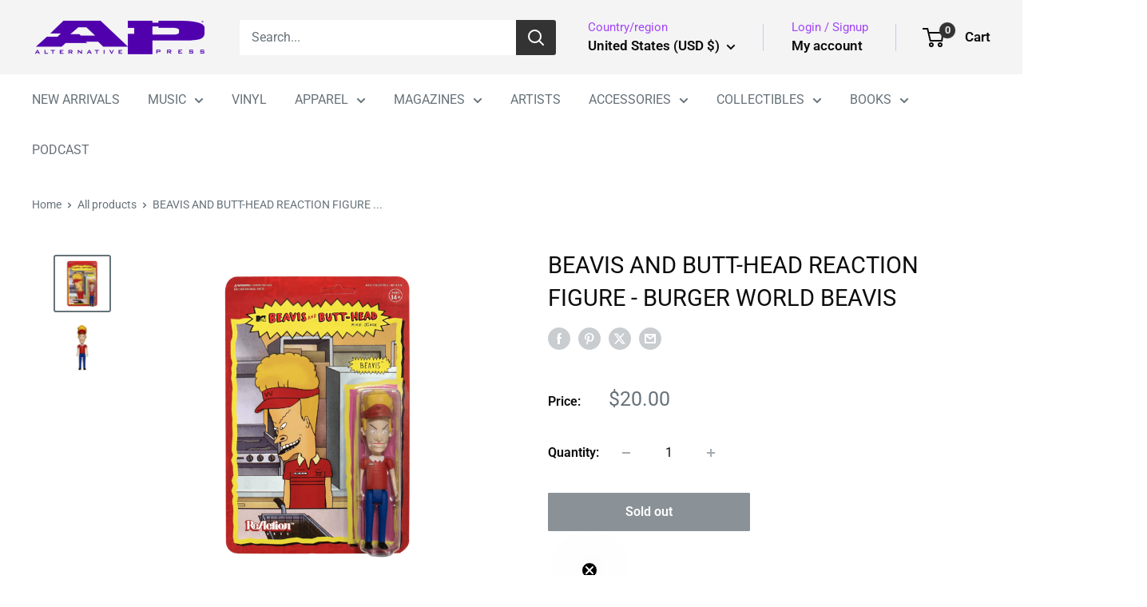

--- FILE ---
content_type: text/javascript; charset=utf-8
request_url: https://shop.altpress.com/products/beavis-and-butt-head-reaction-figure-burger-world-beavis.js
body_size: 576
content:
{"id":8116174749997,"title":"BEAVIS AND BUTT-HEAD REACTION FIGURE - BURGER WORLD BEAVIS","handle":"beavis-and-butt-head-reaction-figure-burger-world-beavis","description":"\u003cmeta charset=\"utf-8\"\u003e\n\u003cp data-mce-fragment=\"1\"\u003e\u003cmeta charset=\"utf-8\"\u003e\u003cspan data-mce-fragment=\"1\"\u003eCan they take your order? Super7 is TOTALLY gonna score as Beavis and Butt-Head join the ReAction Figure world! Burger World Beavis stands 5-inches tall on a cardback that will take your right back to your couch watching MTV in the 90's.\u003c\/span\u003e\u003cbr\u003e\u003c\/p\u003e","published_at":"2023-01-05T12:21:15-05:00","created_at":"2023-01-18T16:17:49-05:00","vendor":"SUPER7","type":"ACTION FIGURE","tags":["COLLECTIBLES","Figures","NOMEDIAMAIL","popculture","REACTION","Super7"],"price":2000,"price_min":2000,"price_max":2000,"available":false,"price_varies":false,"compare_at_price":null,"compare_at_price_min":0,"compare_at_price_max":0,"compare_at_price_varies":false,"variants":[{"id":44330413687085,"title":"Default Title","option1":"Default Title","option2":null,"option3":null,"sku":"BEAVIS-AND-BUTT-HEAD-REACTION-FIGURE-BURGER-WORLD-BEAVIS","requires_shipping":true,"taxable":true,"featured_image":null,"available":false,"name":"BEAVIS AND BUTT-HEAD REACTION FIGURE - BURGER WORLD BEAVIS","public_title":null,"options":["Default Title"],"price":2000,"weight":227,"compare_at_price":null,"inventory_management":"shopify","barcode":null,"quantity_rule":{"min":1,"max":null,"increment":1},"quantity_price_breaks":[],"requires_selling_plan":false,"selling_plan_allocations":[]}],"images":["\/\/cdn.shopify.com\/s\/files\/1\/0711\/2910\/4685\/products\/04c27116-ec17-48d3-b925-d25beb3f8450_2.b977e3524c1d3652dc611bd707531f87_9bd6bb2e-ff24-4907-87e8-6576c7982d1b.webp?v=1674839525","\/\/cdn.shopify.com\/s\/files\/1\/0711\/2910\/4685\/products\/eab020df-9aad-4189-96ac-6b8a5ffe4174.4eef46ea8a93fbcf10f230bcb514303b_9d8e6b38-bdde-4b22-a380-be4befeb9502.webp?v=1674839525"],"featured_image":"\/\/cdn.shopify.com\/s\/files\/1\/0711\/2910\/4685\/products\/04c27116-ec17-48d3-b925-d25beb3f8450_2.b977e3524c1d3652dc611bd707531f87_9bd6bb2e-ff24-4907-87e8-6576c7982d1b.webp?v=1674839525","options":[{"name":"Title","position":1,"values":["Default Title"]}],"url":"\/products\/beavis-and-butt-head-reaction-figure-burger-world-beavis","media":[{"alt":null,"id":32772405002541,"position":1,"preview_image":{"aspect_ratio":1.0,"height":1600,"width":1600,"src":"https:\/\/cdn.shopify.com\/s\/files\/1\/0711\/2910\/4685\/products\/04c27116-ec17-48d3-b925-d25beb3f8450_2.b977e3524c1d3652dc611bd707531f87_9bd6bb2e-ff24-4907-87e8-6576c7982d1b.webp?v=1674839525"},"aspect_ratio":1.0,"height":1600,"media_type":"image","src":"https:\/\/cdn.shopify.com\/s\/files\/1\/0711\/2910\/4685\/products\/04c27116-ec17-48d3-b925-d25beb3f8450_2.b977e3524c1d3652dc611bd707531f87_9bd6bb2e-ff24-4907-87e8-6576c7982d1b.webp?v=1674839525","width":1600},{"alt":null,"id":32772405035309,"position":2,"preview_image":{"aspect_ratio":1.0,"height":500,"width":500,"src":"https:\/\/cdn.shopify.com\/s\/files\/1\/0711\/2910\/4685\/products\/eab020df-9aad-4189-96ac-6b8a5ffe4174.4eef46ea8a93fbcf10f230bcb514303b_9d8e6b38-bdde-4b22-a380-be4befeb9502.webp?v=1674839525"},"aspect_ratio":1.0,"height":500,"media_type":"image","src":"https:\/\/cdn.shopify.com\/s\/files\/1\/0711\/2910\/4685\/products\/eab020df-9aad-4189-96ac-6b8a5ffe4174.4eef46ea8a93fbcf10f230bcb514303b_9d8e6b38-bdde-4b22-a380-be4befeb9502.webp?v=1674839525","width":500}],"requires_selling_plan":false,"selling_plan_groups":[]}

--- FILE ---
content_type: text/javascript; charset=utf-8
request_url: https://shop.altpress.com/products/beavis-and-butt-head-reaction-figure-burger-world-beavis.js?currency=USD&country=US
body_size: 589
content:
{"id":8116174749997,"title":"BEAVIS AND BUTT-HEAD REACTION FIGURE - BURGER WORLD BEAVIS","handle":"beavis-and-butt-head-reaction-figure-burger-world-beavis","description":"\u003cmeta charset=\"utf-8\"\u003e\n\u003cp data-mce-fragment=\"1\"\u003e\u003cmeta charset=\"utf-8\"\u003e\u003cspan data-mce-fragment=\"1\"\u003eCan they take your order? Super7 is TOTALLY gonna score as Beavis and Butt-Head join the ReAction Figure world! Burger World Beavis stands 5-inches tall on a cardback that will take your right back to your couch watching MTV in the 90's.\u003c\/span\u003e\u003cbr\u003e\u003c\/p\u003e","published_at":"2023-01-05T12:21:15-05:00","created_at":"2023-01-18T16:17:49-05:00","vendor":"SUPER7","type":"ACTION FIGURE","tags":["COLLECTIBLES","Figures","NOMEDIAMAIL","popculture","REACTION","Super7"],"price":2000,"price_min":2000,"price_max":2000,"available":false,"price_varies":false,"compare_at_price":null,"compare_at_price_min":0,"compare_at_price_max":0,"compare_at_price_varies":false,"variants":[{"id":44330413687085,"title":"Default Title","option1":"Default Title","option2":null,"option3":null,"sku":"BEAVIS-AND-BUTT-HEAD-REACTION-FIGURE-BURGER-WORLD-BEAVIS","requires_shipping":true,"taxable":true,"featured_image":null,"available":false,"name":"BEAVIS AND BUTT-HEAD REACTION FIGURE - BURGER WORLD BEAVIS","public_title":null,"options":["Default Title"],"price":2000,"weight":227,"compare_at_price":null,"inventory_management":"shopify","barcode":null,"quantity_rule":{"min":1,"max":null,"increment":1},"quantity_price_breaks":[],"requires_selling_plan":false,"selling_plan_allocations":[]}],"images":["\/\/cdn.shopify.com\/s\/files\/1\/0711\/2910\/4685\/products\/04c27116-ec17-48d3-b925-d25beb3f8450_2.b977e3524c1d3652dc611bd707531f87_9bd6bb2e-ff24-4907-87e8-6576c7982d1b.webp?v=1674839525","\/\/cdn.shopify.com\/s\/files\/1\/0711\/2910\/4685\/products\/eab020df-9aad-4189-96ac-6b8a5ffe4174.4eef46ea8a93fbcf10f230bcb514303b_9d8e6b38-bdde-4b22-a380-be4befeb9502.webp?v=1674839525"],"featured_image":"\/\/cdn.shopify.com\/s\/files\/1\/0711\/2910\/4685\/products\/04c27116-ec17-48d3-b925-d25beb3f8450_2.b977e3524c1d3652dc611bd707531f87_9bd6bb2e-ff24-4907-87e8-6576c7982d1b.webp?v=1674839525","options":[{"name":"Title","position":1,"values":["Default Title"]}],"url":"\/products\/beavis-and-butt-head-reaction-figure-burger-world-beavis","media":[{"alt":null,"id":32772405002541,"position":1,"preview_image":{"aspect_ratio":1.0,"height":1600,"width":1600,"src":"https:\/\/cdn.shopify.com\/s\/files\/1\/0711\/2910\/4685\/products\/04c27116-ec17-48d3-b925-d25beb3f8450_2.b977e3524c1d3652dc611bd707531f87_9bd6bb2e-ff24-4907-87e8-6576c7982d1b.webp?v=1674839525"},"aspect_ratio":1.0,"height":1600,"media_type":"image","src":"https:\/\/cdn.shopify.com\/s\/files\/1\/0711\/2910\/4685\/products\/04c27116-ec17-48d3-b925-d25beb3f8450_2.b977e3524c1d3652dc611bd707531f87_9bd6bb2e-ff24-4907-87e8-6576c7982d1b.webp?v=1674839525","width":1600},{"alt":null,"id":32772405035309,"position":2,"preview_image":{"aspect_ratio":1.0,"height":500,"width":500,"src":"https:\/\/cdn.shopify.com\/s\/files\/1\/0711\/2910\/4685\/products\/eab020df-9aad-4189-96ac-6b8a5ffe4174.4eef46ea8a93fbcf10f230bcb514303b_9d8e6b38-bdde-4b22-a380-be4befeb9502.webp?v=1674839525"},"aspect_ratio":1.0,"height":500,"media_type":"image","src":"https:\/\/cdn.shopify.com\/s\/files\/1\/0711\/2910\/4685\/products\/eab020df-9aad-4189-96ac-6b8a5ffe4174.4eef46ea8a93fbcf10f230bcb514303b_9d8e6b38-bdde-4b22-a380-be4befeb9502.webp?v=1674839525","width":500}],"requires_selling_plan":false,"selling_plan_groups":[]}